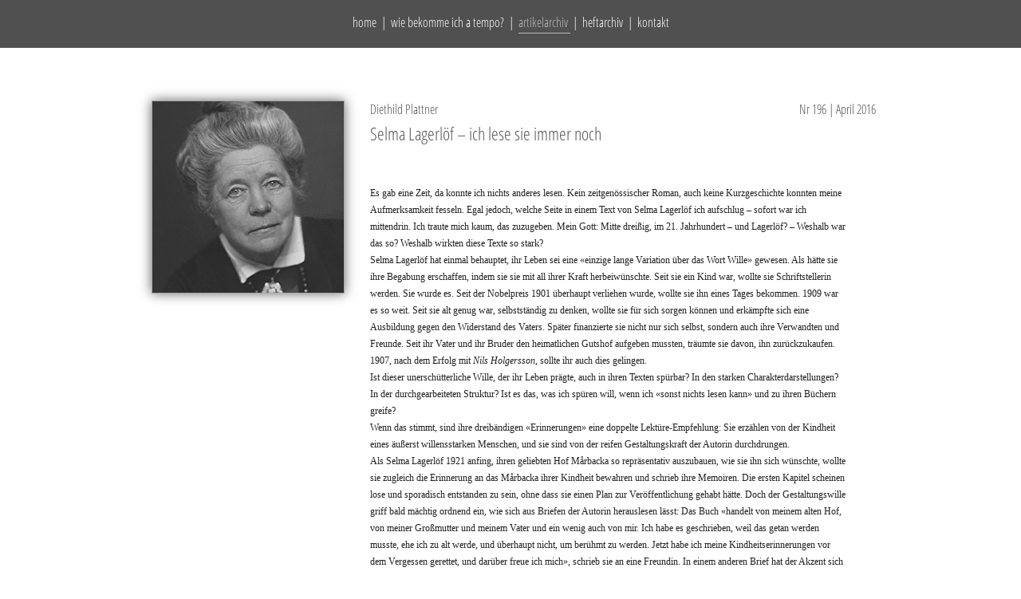

--- FILE ---
content_type: text/html; charset=UTF-8
request_url: https://www.a-tempo.de/article.php?i=201604&c=9
body_size: 4085
content:

<!DOCTYPE HTML>

<html>

<head>
  <meta http-equiv='Content-Type' content='text/html; charset=utf-8'>
  <title>Selma Lagerl&ouml;f &ndash; ich lese sie immer noch     | a tempo &mdash; Das Lebensmagazin der Verlage Freies Geistesleben und Urachhaus</title>
  <link rel='shortcut icon' href='bilder/favicon.png'>
  <meta name='author' content='Jean-Claude Lin, Maria A. Kafitz'>
  <meta name='robots' content='index, follow'>
  <meta name='keywords' content='a tempo, magazin, lebensmagazin, verlag, freies geistesleben, urachhaus, stuttgart, kultur, themen der zeit, im gespräch, reportagen, weiterkommen'>
  <meta name='description' content='a tempo ist das Magazin für das Leben mit der Zeit. a tempo weckt Aufmerksamkeit für die Momente und feinen Unterschiede, die unsere Zeit erlebenswert machen. a tempo bringt Essays, Reportagen, Interviews über und mit Menschen, die ihre Lebenszeit nicht nur verbringen, sondern gestalten möchten.'>
  <!--[if lt IE 9]>
    <script type='text/javascript'>
      document.createElement('nav');
      document.createElement('header');
      document.createElement('footer');
      document.createElement('section');
      document.createElement('aside');
      document.createElement('article');
    </script>
  <![endif]-->
  <link href='src/atempo-v7.css' rel='stylesheet' type='text/css'>
  <link href='src/jcarouselGallery.css' rel='stylesheet' type='text/css'>
  <script src='src/jquery-1.7.1.min.js' type='text/javascript'></script>
  <script src='src/jquery.jcarousel.min.js' type='text/javascript'></script>
  <script src='src/atempo.js' type='text/javascript'></script>
  <!--[if lte IE 9]>
    <style type="text/css">
      section#articleColumn > p,
      section#articleColumnUpright > p {
        width: 600px;
        margin-left: 180px;
        padding: 0 0 45px;
      }
      section#articleColumn h1,
      section#articleColumn h2 {
        margin-left: 150px;
      }
    </style>
  <![endif]-->
  <!--[if lte IE 7]>
    <style type="text/css">
      section#frame {
        padding: 55px 0 0 0;
      }
      img#logo {
        top: 70px !important;
      }
      nav#archiveNav {
        top: 60px !important;
      }
    </style>
  <![endif]-->
</head>

<body>
  
<div id='topNavigation'>
  <nav id='mainNav'>
  <a href='/'>home</a> |
  <a href='getatempo.php'>wie bekomme ich a tempo?</a> |
  <span class='dropdownContainer level1 active'>artikelarchiv
  <ul class='dropdownMenu level1'>
    <li class='dropdownMenuItem'><a href='overview.php?c=1'>editorial</a></li>
    <li class='dropdownMenuItem'><a href='overview.php?c=2'>im gespr&auml;ch</a></li>
    <li class='dropdownMenuItem'><a href='overview.php?c=3'>augenblicke</a></li>
    <li class='dropdownMenuItem'>
<span class="dropdownContainer level2">kolumne
      <ul class="dropdownMenu level2">
        <li class="dropdownMenuItem"><a href="overview.php?c=4&amp;sc=willis+welt">willis welt</a></li>
        <li class="dropdownMenuItem"><a href="overview.php?c=4&amp;sc=zuf%C3%A4lle">zuf&auml;lle</a></li>
        <li class="dropdownMenuItem"><a href="overview.php?c=4&amp;sc=mama+m%C3%BCller+-+es+muss+ja%21">mama m&uuml;ller - es muss ja!</a></li>
        <li class="dropdownMenuItem"><a href="overview.php?c=4&amp;sc=seitenblicke">seitenblicke</a></li>
        <li class="dropdownMenuItem"><a href="overview.php?c=4&amp;sc=redseelig">redseelig</a></li>
        <li class="dropdownMenuItem"><a href="overview.php?c=4&amp;sc=tierisch+intelligent">tierisch intelligent</a></li>
      </ul>
    </span></li>
    <li class='dropdownMenuItem'><a href='overview.php?c=5'>thema</a></li>
    <li class='dropdownMenuItem'><a href='overviewUpright.php?c=6'>literatur f&uuml;r junge leser</a></li>
    <li class='dropdownMenuItem'>
<span class="dropdownContainer level2">lebenskunst
      <ul class="dropdownMenu level2">
        <li class="dropdownMenuItem"><a href="overviewUpright.php?c=7&amp;sc=aufgeschlagen">aufgeschlagen</a></li>
        <li class="dropdownMenuItem"><a href="overviewUpright.php?c=7&amp;sc=kreativwerkstatt">kreativwerkstatt</a></li>
        <li class="dropdownMenuItem"><a href="overviewUpright.php?c=7&amp;sc=familie+im+fokus">familie im fokus</a></li>
        <li class="dropdownMenuItem"><a href="overviewUpright.php?c=7&amp;sc=einfach+machen%21">einfach machen!</a></li>
      </ul>
    </span></li>
    <li class='dropdownMenuItem'><a href='overviewUpright.php?c=8'>am schreibtisch</a></li>
    <li class='dropdownMenuItem'><a href='overviewUpright.php?c=9'>weiterkommen</a></li>
    <li class='dropdownMenuItem'><a href='overviewUpright.php?c=10'>kulturtipp</a></li>
    <li class='dropdownMenuItem'><a href='overviewUpright.php?c=11'>buch des monats</a></li>
  </ul>
  </span> |
  <a href='archive.php'>heftarchiv</a> |
  <a href='contact.php'>kontakt</a>
  </nav>
</div>

  <section id="frame">
    <header id="pageHeader">
          </header>
      
    <section id='articleColumnUpright'>
      <section id='articleHeadUpright'>
        <div id='articleHeadUprightLeft'><img src='at_data/issues/201604/cat09/a-tempo.jpg' id='headerPicUpright' alt='Titelbild Hochformat'></div>
        <div id='articleHeadUprightRight'>
          <h2>Diethild Plattner</h2>
          <h1>Selma Lagerl&ouml;f &ndash; ich lese sie immer noch    </h1>
          <h2></h2>
          <div id='issueNumberMonthUpright'>Nr 196 | April 2016</div><h2></h2>

  <p id='par1'>Es gab eine Zeit, da konnte ich nichts anderes lesen. Kein zeitgen&ouml;ssischer Roman, auch keine Kurzgeschichte konnten meine Aufmerksamkeit fesseln. Egal jedoch, welche Seite in einem Text von Selma Lagerl&ouml;f ich aufschlug &ndash; sofort war ich mittendrin. Ich traute mich kaum, das zuzugeben. Mein Gott: Mitte drei&szlig;ig, im 21. Jahrhundert &ndash; und Lagerl&ouml;f? &ndash; Weshalb war das so? Weshalb wirkten diese Texte so stark? <br>Selma Lagerl&ouml;f hat einmal behauptet, ihr Leben sei eine &laquo;einzige lange Variation &uuml;ber das Wort Wille&raquo; gewesen. Als h&auml;tte sie ihre Begabung erschaffen, indem sie sie mit all ihrer Kraft herbeiw&uuml;nschte. Seit sie ein Kind war, wollte sie Schriftstellerin werden. Sie wurde es. Seit der Nobelpreis 1901 &uuml;berhaupt verliehen wurde, wollte sie ihn eines Tages bekommen. 1909 war es so weit. Seit sie alt genug war, selbstst&auml;ndig zu denken, wollte sie f&uuml;r sich sorgen k&ouml;nnen und erk&auml;mpfte sich eine Ausbildung gegen den Widerstand des Vaters. Sp&auml;ter finanzierte sie nicht nur sich selbst, sondern auch ihre Verwandten und Freunde. Seit ihr Vater und ihr Bruder den heimatlichen Gutshof aufgeben mussten, tr&auml;umte sie davon, ihn zur&uuml;ckzukaufen. 1907, nach dem Erfolg mit <i>Nils Holgersson</i>, sollte ihr auch dies gelingen.<br>Ist dieser unersch&uuml;tterliche Wille, der ihr Leben pr&auml;gte, auch in ihren Texten sp&uuml;rbar? In den starken Charakterdarstellungen? In der durchgearbeiteten Struktur? Ist es das, was ich sp&uuml;ren will, wenn ich &laquo;sonst nichts lesen kann&raquo; und zu ihren B&uuml;chern greife?<br>Wenn das stimmt, sind ihre dreib&auml;ndigen &laquo;Erinnerungen&raquo; eine doppelte Lekt&uuml;re-Empfehlung: Sie erz&auml;hlen von der Kindheit eines &auml;u&szlig;erst willensstarken Menschen, und sie sind von der reifen Gestaltungskraft der Autorin durchdrungen. <br>Als Selma Lagerl&ouml;f 1921 anfing, ihren geliebten Hof M&aring;rbacka so repr&auml;sentativ auszubauen, wie sie ihn sich w&uuml;nschte, wollte sie zugleich die Erinnerung an das M&aring;rbacka ihrer Kindheit bewahren und schrieb ihre Memoiren. Die ersten Kapitel scheinen lose und sporadisch entstanden zu sein, ohne dass sie einen Plan zur Ver&ouml;ffentlichung gehabt h&auml;tte. Doch der Gestaltungswille griff bald m&auml;chtig ordnend ein, wie sich aus Briefen der Autorin herauslesen l&auml;sst: Das Buch &laquo;handelt von meinem alten Hof, von meiner Gro&szlig;mutter und meinem Vater und ein wenig auch von mir. Ich habe es geschrieben, weil das getan werden musste, ehe ich zu alt werde, und &uuml;berhaupt nicht, um ber&uuml;hmt zu werden. Jetzt habe ich meine Kindheitserinnerungen vor dem Vergessen gerettet, und dar&uuml;ber freue ich mich&raquo;, schrieb sie an eine Freundin. In einem anderen Brief hat der Akzent sich schon verlagert: &laquo;Ich selbst bin ja Dichterin und mir gefallen lange, komplizierte Romane mit gro&szlig;en, starken Begebenheiten &hellip; Es wird seltsam sein, abzuwarten, ob man diesem Buch k&uuml;nstlerischen Wert zuerkennt. Das war zumindest meine Absicht.&raquo; <br>In den Folgeb&auml;nden ihrer Erinnerungen setzt sie das Mittel der Perspektive so ein, dass das Erz&auml;hlte noch authentischer wirkt, ihre Absicht ist jedoch eine k&uuml;nstlerische: &laquo;Es ist ein neues Experiment, auf diese Art zu versuchen, sich selbst, seine Ideen und Erfahrungen aus einer Zeit vor 60 Jahren wieder zum Leben zu erwecken, ohne zu ber&uuml;cksichtigen, was man sp&auml;ter vom Leben gelernt hat.&raquo; Den dritten Band gestaltet sie als Tagebuch und dichtet sich endlich die Jugendliebe an, &uuml;ber deren Aus&shy;bleiben sie ein Leben lang gescherzt hatte. <br>Eine Geschichte wird wahr, wenn sie gut erz&auml;hlt ist &ndash; das war zweifellos Selma Lagerl&ouml;fs Auffassung. Und gut und wahr erz&auml;hlen, das wollte sie. Deshalb kann sie auch heute noch von vielen, deshalb muss sie von einigen immer wieder gelesen werden.</p>
  </div><div id='spacer'> </div></section>
      <footer id="articleFooter"> Im Verlag Urachhaus erschienen j&uuml;ngst und in einem Band <a href='http://www.urachhaus.de/buecher/9783825179595/die-erinnerungen' class='openNewWindow'>&laquo;Die Erinnerungen. M&aring;rbacka &ndash; Aus meinen Kindertagen &ndash; Das Tagebuch der Selma Ottilia Lovisa Lagerl&ouml;f&raquo;</a> von Selma Lagerl&ouml;f <br>(620 Seiten, geb., 24,90 Euro ISBN 978-3-8251-7959-5) <br>mit einem Nachwort von Holger Wolandt, dem Autor der lesenwerten Biografie <br><a href='http://www.urachhaus.de/buecher/9783825179137/selma-lagerloef-vaermland-und-die-welt' class='openNewWindow'>&laquo;Selma Lagerl&ouml;f. V&auml;rmland und die Welt&raquo;</a>. </footer>

    </section>
  </section>
  <footer id="pageFooter">     <div id='footerContent'>
      <a href='/' class="footerLogoLink">
        <img src='bilder/a-tempo_footerLogo.png' alt='a tempo'>
      </a>
      <br>
      Das Lebensmagazin der Verlage <a href='http://www.geistesleben.de' class='openNewWindow'>Freies Geistesleben</a> und <a href='http://www.urachhaus.de' class='openNewWindow'>Urachhaus</a>
    </div>
<div id='footerBottom'>
  <div class='footerStatement'>Wir wünschen viel Freude beim Lesen unserer Inhalte. Auf dieser Seite werden keine Cookies gesetzt.</div>
  <nav id='footerNav'>
    <a href='imprint.php'>impressum</a> | <a href='dataPrivacy.php'>datenschutz</a>
  </nav>
</div> </footer>

</body>

</html>

--- FILE ---
content_type: text/css
request_url: https://www.a-tempo.de/src/atempo-v7.css
body_size: 4925
content:
/* Webfonts ##########################################################################################################*/

/* open-sans-condensed-300 - latin */
@font-face {
  font-family: 'Open Sans Condensed';
  font-style: normal;
  font-weight: 300;
  src: url('fonts/open-sans-condensed-v12-latin-300.eot'); /* IE9 Compat Modes */
  src: local('Open Sans Condensed Light'), local('OpenSansCondensed-Light'),
       url('fonts/open-sans-condensed-v12-latin-300.eot?#iefix') format('embedded-opentype'), /* IE6-IE8 */
       url('fonts/open-sans-condensed-v12-latin-300.woff2') format('woff2'), /* Super Modern Browsers */
       url('fonts/open-sans-condensed-v12-latin-300.woff') format('woff'), /* Modern Browsers */
       url('fonts/open-sans-condensed-v12-latin-300.ttf') format('truetype'), /* Safari, Android, iOS */
       url('fonts/open-sans-condensed-v12-latin-300.svg#OpenSansCondensed') format('svg'); /* Legacy iOS */
}

/* Allgemeines #######################################################################################################*/

body {
  margin: 0;
  background-color: #ffffff;
}
header, footer, section, aside, article {
  display: block;
}
a img {
  border: none;
}
.left {
  float: left;
}
.right {
  float: right;
}
h1, h2, h3, p {
  margin: 0;
  padding: 0;
}
h1, h1 a {
  font-family: "Open Sans Condensed", Arial, sans-serif;
  font-size: 22px;
  font-weight: 300;
  margin: 0;
  color: #555555;
  text-decoration: none;
}
h1 a:hover {
  text-decoration: underline;
}
h2 {
  font-family: "Open Sans Condensed", Arial, sans-serif;
  font-size: 16px;
  font-weight: 300;
  margin: 0;
  color: #555555;
}
h3 { /*wird nur im Karussell verwendet*/
  font-family: "Open Sans Condensed", Arial, sans-serif;
  font-size: 12px;
  font-weight: 300;
}
p,
a,
li {
  font-family: Georgia, Times, serif;
  font-size: 12px;
  color: #222222;
}
a {
  text-decoration: underline;
  -webkit-transition: color 1s ease;
  -moz-transition: color 1s ease;
  -ms-transition: color 1s ease;
  -o-transition: color 1s ease;
  transition: color 1s ease;
}
a:hover {
  color: #555555;
}
a:active {
  color: #555555;
}
a:active, a:focus, input[type=radio] {
  outline: none;
}
div#topNavigation,
footer#pageFooter,
header#pageHeader,
nav#archiveNav,
#carouselBooks,
#carouselGallery,
img#aTempoHefte {
  -webkit-user-select: none;
  -khtml-user-select: none;
  -moz-user-select: none;
  -ms-user-select: none;
  -o-user-select: none;
  user-select: none;
}

/* Hauptnavigation ###################################################################################################*/

div#topNavigation {
  position: fixed;
  top: 0px;
  left: 0px;
  width: 100%;
  min-width: 960px;
  height: 60px;
  text-align: center;
  background-color: #505050;
  z-index: 2;
}
nav#mainNav {
  display: inline-block;
  width: 1000px;
  font-family: "Open Sans Condensed", Arial, sans-serif;
  font-weight: 300;
  color: #ffffff;
  font-size: 16px;
  margin-top: 17px;
  height: 25px;
  text-align: center;
}
nav#mainNav a,
nav#mainNav span,
nav#footerNav a {
  text-decoration: none;
  font-family: "Open Sans Condensed", Arial, sans-serif;
  font-weight: 300;
  font-size: 16px;
  color: #ffffff;
  padding-bottom: 2px;
  -webkit-transition: color .3s ease;
  -moz-transition: color .3s ease;
  -ms-transition: color .3s ease;
  -o-transition: color .3s ease;
  transition: color .3s ease;
}
nav#mainNav > a,
nav#mainNav > span {
  margin: 0 3px;
}
nav#mainNav a:hover, nav#footerNav a:hover {
  /*border-bottom: 1px solid #bbbbbb;*/
  color: #bbbbbb;
}
nav#mainNav > .active {
  padding-bottom: 2px;
  border-bottom: 1px solid #bbbbbb !important;
  color: #bbbbbb !important;
}
.dropdownContainer {
  position: relative;
  cursor: default;
}
.dropdownContainer.level1 .dropdownMenuItem a,
.dropdownContainer.level2 {
  display: block;
  width: 100%;
  box-sizing: border-box;
}
.dropdownContainer.level2:before {
  content: "\203A";
  position: absolute;
  right: 15px;
}
.dropdownMenu.level1 {
  display: none;
  position: absolute;
  top: 20px;
  left: -10px;
  list-style: none;
  padding: 23px 30px 0 0;
  margin: 0;
}
.level1 .active {
  color: #bbbbbb !important;
}
.dropdownContainer.level1:hover .level1 {
  display: block;
}
.dropdownMenu.level2 {
  display: none;
  position: absolute;
  top: -20px;
  left: 67%;
  left: calc(100% - 40px);
  list-style: none;
  padding: 0 0 0 40px;
  margin: 0;
}
.dropdownContainer.level2:hover .level2 {
  display: block;
}
.dropdownMenuItem {
  text-align: left;
  white-space: nowrap;
  padding: 5px 0;
  background-color: #666;
}
.dropdownMenuItem a,
.dropdownMenuItem span {
  padding: 0 20px;
}
.dropdownMenuItem:first-child {
  padding-top: 20px;
}
.dropdownMenuItem:last-child {
  padding-bottom: 23px;
}

/* allgemeine Layout-Elemente ########################################################################################*/

#hint {
  display: none;
  position: absolute;
  top: 0px;
  left: 0px;
  padding: 4px 8px;
  background-color: #ffffff;
  border: 1px solid #aaaaaa;
  font-family: "Open Sans Condensed", Arial, sans-serif;
  font-size: 16px;
  font-weight: 300;
  color: #555555;
  box-shadow: 0px 10px 5px -4px #666666;
  -webkit-box-shadow: 0px 10px 5px -4px #666666;
  z-index: 3;
}
section#frame {
  position: relative;
  margin: 55px auto 0;
  width: 960px;
}
header#pageHeader {
  width: 960px;
  margin-bottom: 20px;
}
img#logo {
  position: absolute;
  top: 15px;
  left: 30px;
  width: 270px;
  height: 120px;
}
nav#archiveNav {
  position: absolute;
  top: 5px;
  left: 50%;
  margin-left: 300px;
  width: 180px;
  height: 397px;
  overflow: hidden;
}
nav#archiveNav div.month {
  position: absolute;
  left: 157px; /*182px;*/
  width: 155px;
  height: 29px;
  padding: 4px 0 0 25px;
  font-family: "Open Sans Condensed", Arial, sans-serif;
  font-weight: 300;
  font-size: 16px;
  color: #ffffff;
}
nav#archiveNav .archiveNavItem img {
  display: none;
  position: absolute;
  left: 26px;
  height: 135px;
  border: 1px solid #555555;
  box-shadow: 0px 0px 10px #000000;
  -webkit-box-shadow: 0px 0px 10px #000000;
}
nav#archiveNav .archiveNavItem img#archive1 {
  top: 43px;
}
nav#archiveNav .archiveNavItem img#archive2 {
  top: 76px;
}
nav#archiveNav .archiveNavItem img#archive3 {
  top: 109px;
}
nav#archiveNav .archiveNavItem img#archive4 {
  top: 142px;
}
nav#archiveNav .archiveNavItem img#archive5 {
  top: 175px;
}
nav#archiveNav .archiveNavItem img#archive6 {
  top: 13px;
}
nav#archiveNav .archiveNavItem img#archive7 {
  top: 46px;
}
nav#archiveNav .archiveNavItem img#archive8 {
  top: 79px;
}
nav#archiveNav .archiveNavItem img#archive9 {
  top: 112px;
}
nav#archiveNav .archiveNavItem img#archive10 {
  top: 145px;
}
nav#archiveNav .archiveNavItem img#archive11 {
  top: 178px;
}
nav#archiveNav div#month1 {
  top: 0px;
}
nav#archiveNav div#month2 {
  top: 33px;
}
nav#archiveNav div#month3 {
  top: 66px;
}
nav#archiveNav div#month4 {
  top: 99px;
}
nav#archiveNav div#month5 {
  top: 132px;
}
nav#archiveNav div#month6 {
  top: 165px;
}
nav#archiveNav div#month7 {
  top: 198px;
}
nav#archiveNav div#month8 {
  top: 231px;
}
nav#archiveNav div#month9 {
  top: 264px;
}
nav#archiveNav div#month10 {
  top: 297px;
}
nav#archiveNav div#month11 {
  top: 330px;
}
nav#archiveNav div#month12 {
  top: 363px;
}
nav#archiveNav div#thisMonth {
  top: 363px;
  left: 0px;
}
img#headerPic {
  margin-left: -1px;
  width: 960px;
  height: 400px;
}
div.tableOfContents {
  display: none;
  position: absolute;
  top: 5px;
  left: 50%;
  width: 900px;
  margin-left: -480px;
  border: 1px solid #000000;
  text-align: left;
  padding: 50px 30px 90px;
  background-color: #ffffff;
  z-index: 5;
}
div.tableOfContents a.close {
  display: block;
  position: absolute;
  width: 42px;
  height: 42px;
  background-image: url(../bilder/close.png);
  background-repeat: no-repeat;
  background-position: 0px 0px;
  background-attachment: scroll;
}
div.tableOfContents a.close:hover {
  background-position: -42px 0px;
}
div.tableOfContents a.close:active {
  background-position: -84px 0px;
}
div.tableOfContents a.closeTop {
  top: 10px;
  right: 10px;
}
div.tableOfContents a.closeBottom {
  bottom: 10px;
  left: 50%;
  margin-left: -21px;
}
div.tableOfContents h1 {
  width: 100%;
  margin-bottom: 10px;
}
div.tableOfContents p {
  margin-top: 25px;
  font-style: normal !important;
  line-height: 1.8em;
  -moz-column-count: 2;
  -moz-column-gap: 60px;
  -moz-column-rule: 1px solid #aaaaaa;
  -webkit-column-count: 2;
  -webkit-column-gap: 60px;
  -webkit-column-rule: none;
  column-count: 2;
  column-gap: 60px;
  column-rule: none;
}
div.tableOfContents p b {
  font-family: "Open Sans Condensed", Arial, sans-serif;
  font-size: 16px;
  font-weight: 300;
  color: #555555;
}
div.grey {
  display: none;
  position: fixed;
  top: 0px;
  left: 0px;
  width: 100%;
  height: 100%;
  cursor: pointer;
  background-image: url(../bilder/grey.png);
  background-repeat: repeat;
  z-index: 4;
}
section#mainColumn {
  float: left;
  width: 637px;
  min-height: 1300px;
  border-right: 1px solid #aaaaaa;
  margin-bottom: 50px;
  line-height: 1.6em;
}
.page-index section#mainColumn {
  min-height: 700px;
}
.pageNav {
  margin-top: 20px;
  text-align: center;
  width: 600px;
}
.button {
  display: block;
  text-decoration: none;
  background-color: #505050;
  padding: 7px 15px;
  color: #fff;
  font-family: "Open Sans Condensed",Arial,sans-serif;
  font-weight: 300;
  font-size: 16px;
  -webkit-transition: background-color 0.3s ease;
  -moz-transition: background-color 0.3s ease;
  -ms-transition: background-color 0.3s ease;
  -o-transition: background-color 0.3s ease;
  transition: background-color 0.3s ease;
}
.pageNavButtonLeft {
  float: left;
}
.pageNavButtonRight {
  float: right;
}
.button:hover {
  background-color: #333;
  color: #fff;
}

/* Startseite ########################################################################################################*/

article#welcome {
  padding: 0 30px;
  margin: 0 0 10px;
}
article#welcome img#coverImg {
  float: left;
  width: 274px;
  margin-right: 20px;
  margin-bottom: 10px;
  border: 1px solid #aaaaaa;
  box-shadow: 0px 10px 5px -4px #666666;
  -webkit-box-shadow: 0px 10px 5px -4px #666666;
}
article#welcome h1 {
  margin-bottom: 9px;
  line-height: 1.3em;
}
article#welcome p {
  font-style: italic;
  line-height: 1.8em;
}
h2.indexHeadline {
  font-size: 22px;
  margin-top: 60px;
}
article.indexArticle {
  clear: both;
  padding-top: 30px;
}
.articleHeader {
  position: relative;
  font-family: "Open Sans Condensed", Arial, sans-serif;
  color: #555;
  text-align: left;
  margin-bottom: 20px;
}
#sideColumn .articleHeader {
  margin-left: 20px;
}
.articleHeader span {
  background-color: #fff;
  padding-right: 10px;
}
.articleHeader:after {
  content: "";
  position: absolute;
  bottom: 0.4em;
  left: 0;
  width: 97%;
  width: calc(100% - 20px);
  height: 1px;
  background-color: #bbb;
  z-index: -1;
}
#sideColumn .articleHeader:after {
  width: 98%;
}
article.indexArticle .picColumn {
  float: left;
  width: 172px; /*304px;*/
  margin-left: 30px;
}
article.indexArticle .articleImg {
  float: right;
  width: 100%; /*274px;*/
  height: auto;
  border: 1px solid #aaaaaa;
}
article.indexArticle .textColumn {
  float: right;
  width: 576px;
  padding: 0 29px 0 0;
}
article.indexArticle .picColumn + .textColumn {
  width: 374px; /*273px;*/
}
article.indexArticle h2 {
  margin: -4px 0 0;
  padding: 0;
}
article.indexArticle h1 {
  margin: 0 0 9px;
}
article.indexArticle h2 + h1 {
  margin-top: 4px;
}
article.indexArticle p {
  margin: 0;
  line-height: 1.7em;
}

/* Auswahlseite ######################################################################################################*/

article.overviewArticle {
  display: inline-block;
  width: 276px;
  height: 295px; /*Kategorien 2, 4, 5*/
  margin-top: 20px;
  margin-right: 40px;
  border-bottom: 1px solid #aaaaaa;
  vertical-align: top;
}
.heightCat1 {
  height: 150px !important; /* Kategorie 1*/
}
.heightCat3 {
  height: 315px !important; /* Kategorie 3*/
}
.heightCat6To11 {
  height: 240px !important; /* Kategorien 6 bis 11*/
}
div.overviewArticleLeft {
  float: left;
  width: 137px;
}
div.overviewArticleRight {
  float: right;
  width: 127px;
  padding-left: 10px;
}
div.overviewArticleRight h2 {
  line-height: 1.4em;
  margin: 0 0 4px;
}
img.overviewArticleImg {
  width: 274px;
  margin: 0;
  border: 1px solid #aaaaaa;
}
img.overviewArticleImgUpright {
  width: 130px;
  max-height: 220px;
  border: 1px solid #aaaaaa;
}
article.overviewArticle h1 {
  margin: 0 0 9px;
}
article.overviewArticle h2 {
  line-height: 1.4em;
  margin: 4px 0px 4px;
}
article.overviewArticle p {
  line-height: 1.7em;
}
article.overviewArticle p span {
  margin: 0px 0px 3px;
  font-family: "Open Sans Condensed", Arial, sans-serif;
  font-weight: 300;
  color: #555555;
  font-size: 16px;
}

/* Artikelseite ######################################################################################################*/

section#articleColumn {
  margin-top: 30px;
}
section#articleColumnUpright {
  margin-top: 78px;
  padding-top: 48px;
}
div#spacer {
  clear: both;
  height: 30px;
}
img#headerPicUpright {
  width: 240px;
}
img#headerPic, img#headerPicUpright {
  border: 1px solid #aaaaaa;
  box-shadow: 0px 0px 14px #666666;
  -webkit-box-shadow: 0px 0px 14px #666666;
}
section#articleColumn h1,
section#articleColumn h2 {
  padding: 0 30px;
  width: 430px;
}
section#articleColumn h1 {
  margin-bottom: 9px;
}
section#articleColumn h2 {
  margin-bottom: 4px;
}
div#issueNumberMonth,
div#issueNumberMonthUpright {
  position: absolute;
  left: 50%;
  margin-left: 258px;
  width: 200px;
  width: 200px;
  text-align: right;
  font-family: "Open Sans Condensed", Arial, sans-serif;
  font-weight: 300;
  color: #555555;
  font-size: 16px;
}
div#issueNumberMonth {
  top: 438px;
}
div#issueNumberMonthUpright {
  top: 48px;
}
section#articleColumnUpright #articleHeadUpright {
  padding: 0 30px;
  margin-bottom: 60px;
  border-bottom: 1px solid #aaaaaa;
}
div#articleHeadUprightLeft {
  float: left;
  width: 270px;
}
div#articleHeadUprightRight {
  float: right;
  width: 626px;
}
section#articleColumnUpright #articleHeadUpright h1,
section#articleColumnUpright #articleHeadUpright h2 {
  border: none;
}
section#articleColumnUpright #articleHeadUpright h1 {
  margin-bottom: 4px;
}
section#articleColumnUpright #articleHeadUpright h2 {
  margin-bottom: 4px;
}
section#articleColumnUpright #articleHeadUpright p {
  border: none;
}
section#articleColumn p,
section#articleColumnUpright p {
  padding: 0 30px 45px;
  margin-bottom: 45px;
  line-height: 1.8em;
  border-bottom: 1px solid #aaaaaa;
}
section#articleColumnUpright p#par1 {
  margin-top: 50px;
  padding-left: 0;
}
section#articleColumn p:last-child,
section#articleColumnUpright p:last-child {
  border-bottom: none;
}
section#articleColumn > p,
section#articleColumnUpright > p {
  -moz-column-count: 2;
  -moz-column-gap: 60px;
  -moz-column-rule: none;
  -webkit-column-count: 2;
  -webkit-column-gap: 60px;
  -webkit-column-rule: none;
  column-count: 2;
  column-gap: 60px;
  column-rule: none;
}
div.mark {
  position: relative;
  top: 550px;
  left: 0px;
  width: 20px;
  height: 0px;
  border-bottom: 1px solid #ff0000;
}
div#photographer {
  margin: 5px 30px 0;
  font-family: "Open Sans Condensed", Arial, sans-serif;
  font-weight: 300;
  color: #555555;
  font-size: 16px;
}
div#photographer a {
  font-family: "Open Sans Condensed", Arial, sans-serif;
  font-weight: 300;
  color: #555555;
  font-size: 16px;
}
div#photographer a:hover {
  color: #000000;
}
section#galleryHolder {
  border-bottom: 1px solid #aaaaaa;
  padding: 6px 0px 37px;
  margin-bottom: 45px;
}
.page-index .galleryHolder {
  clear: both;
  padding-top: 25px;
}
.page-index .galleryHolder .jcarousel-skin-atempo .jcarousel-container-horizontal {
  width: 498px;
}
.page-index .galleryHolder .jcarousel-skin-atempo .jcarousel-clip-horizontal,
.page-index .galleryHolder .jcarousel-skin-atempo .jcarousel-item {
  width: 497px;
}
.page-index .galleryHolder .jcarousel-skin-atempo .jcarousel-item img {
  max-width: 452px;
}

#articleFooter {
  width: 600px;
  margin: -10px 0 90px 180px;
  line-height: 1.5em;
  text-align: center;
  font-family: "Open Sans Condensed", Arial, sans-serif;
  font-weight: 300;
  color: #555555;
  font-size: 16px;
}
#articleFooter a {
  font-family: "Open Sans Condensed", Arial, sans-serif;
  font-weight: 300;
  color: #555555;
  font-size: 16px;
  text-decoration: underline;
}
#articleFooter a:hover {
  color: #000000;
}

/* Archiv ############################################################################################################*/

section#archiveColumn {
  margin: 19px 0 50px;
}
section#archiveColumn > p {
  margin: 0 0 30px 30px;
  width: 620px;
  line-height: 1.8em;
}
article.archiveArticle {
  display: inline-block;
  width: 155px;
  height: 185px;
  margin-bottom: 20px;
  border-right: 1px solid #aaaaaa;
  text-align: center;
  overflow: visible;
  margin-bottom: 40px;
}
article.archiveArticle:nth-of-type(6n) {
  border: none;
}
article.archiveArticle img.archiveImg {
  border: 1px solid #aaaaaa;
  box-shadow: 0px 10px 5px -4px #666666;
  -webkit-box-shadow: 0px 10px 5px -4px #666666;
}
article.archiveArticle img.archiveImg.toc {
  cursor: pointer;
}
article.archiveArticle h2 {
  display: inline-block;
  width: 121px;
  text-align: left;
  margin-left: 19px;
}
article.archiveArticle h2.no-link {
  cursor: default;
}
article.archiveArticle a:hover h2 {
  text-decoration: underline;
}

/* Suchergebnisseite #################################################################################################*/

header#results {
  width: 600px;
  margin: 0 0 0 20px;
  padding: 0 0 20px;
  font-family: "Open Sans Condensed", Arial, sans-serif;
  font-weight: 300;
  color: #000000;
  font-size: 16px;
  border-bottom: 1px solid #aaaaaa;
}
article.result {
  width: 600px;
  margin: 20px 0 0 20px;
  padding: 5px 0 20px;
  border-bottom: 1px solid #aaaaaa;
}
article.result h1 {
  clear: both;
  margin-bottom: 9px;
}
article.result h2 {
  margin: 0 0 4px;
}
article.result p {
  line-height: 1.8em;
}

/* Anzeigen ##########################################################################################################*/

section.ads h1,
section.ads p {
  margin: 0 30px 0;
}
section.ads h1 {
  margin-bottom: 9px;
}
section.ads p {
  line-height: 1.8em;
}

.data-privacy-message {
  padding: 5px;
  line-height: 1.7;
}

/* Kontakt/Impressum #################################################################################################*/

section.contact h1 {
  margin: 0 0 30px 30px;
}
section.contact p {
  line-height: 1.7em;
  margin-bottom: 30px;
}
div#contactLeft {
  float: left;
  width: 271px;
  padding-right: 30px;
  margin-left: 30px;
}
div#contactRight {
  float: right;
  width: 271px;
  padding-right: 30px;
}
div#contactFooter {
  clear: both;
  text-align: center;
  padding-top: 30px;
  border-top: 1px solid #aaaaaa;
  margin: 5px 30px 0;
  font-family: "Open Sans Condensed", Arial, sans-serif;
  font-size: 16px;
  font-weight: 300;
  color: #555555;
}

/* Wie bekomme ich a tempo? ##########################################################################################*/

section.getAtempo h1,
.imprint h1,
.dataPrivacy h1 {
  margin: 0 0 30px 30px;
}
section.getAtempo h2,
.imprint h2,
.imprint h3,
.dataPrivacy h2,
.dataPrivacy h3 {
  margin-left: 30px;
}
.dataPrivacy h2 {
  font-size: 18px;
}
.dataPrivacy h3 {
  font-size: 16px;
}
section.getAtempo p,
.imprint p,
.dataPrivacy p {
  line-height: 1.7em;
  margin: 0 0 30px 30px;
  padding-right: 30px;
}
.dataPrivacy h2,
.dataPrivacy h3,
.dataPrivacy p {
  margin-bottom: 20px;
}
img#aTempoHefte {
  margin-top: 50px;
}
div#accordion h3, div#accordion div {
  margin-left: 30px;
  outline: none;
  border-bottom: 1px solid #aaaaaa;
  width: 580px;
}
div#accordion h3 a {
  text-decoration: none;
}
div#accordion table {
  font-family: Georgia, Times, serif;
  font-size: 12px;
  color: #222222;
  margin-top: 10px;
}
div#accordion table td {
  padding: 0 15px 13px 0;
  line-height: 1.4em;
  vertical-align: top;
}

a.formButton {
  display: inline-block;
}

/* Suchfeld ##########################################################################################################*/

nav#search {
  margin-left: 23px;
  margin-bottom: 35px;
  text-align: left;
}
.searchArticleNormal {
  position: absolute;
  top: 427px;
  left: 50%;
  margin-left: 183px !important;
  margin-bottom: 0 !important;
}
.searchArticleUpright {
  position: absolute;
  top: -32px;
  left: 50%;
  margin-left: 183px !important;
  margin-bottom: 0 !important;
}
nav#search input#searchInput {
  background-color: #ffffff;
  border: 1px solid #aaaaaa;
  height: 20px;
  width: 240px;
  padding: 5px;
  margin: 0;
  vertical-align: top;
  box-shadow: inset 0px 8px 15px #dddddd;
  font-family: Georgia, Times, serif;
  color: #222222;
  font-size: 12px;
}
nav#search input#searchButton {
  border: 1px solid #aaaaaa;
  height: 32px;
  width: 32px;
  padding: 0;
  margin: 0;
  cursor: pointer;
  vertical-align: top;
  background-color: #cccccc;
  background-image: url(../bilder/searchButtonHg.png);
  background-position: 0px 0px;
  background-repeat: no-repeat;
  background-attachment: scroll;
  -webkit-transition: background-position 0.2s ease;
  -moz-transition: background-position 0.2s ease;
  -ms-transition: background-position 0.2s ease;
  -o-transition: background-position 0.2s ease;
  transition: background-position 0.2s ease;
  z-index: 1;
}
nav#search input#searchButton:hover {
  background-position: -30px 0px;
}
nav#search input#searchButton:active {
  background-position: -30px 1px;
}

/* Marginalie ########################################################################################################*/

aside#sideColumn {
  float: right;
  width: 320px;
  text-align: center;
}
aside#sideColumn article {
  width: 320px;
  margin-bottom: 60px;
}
#fermate {
  margin-top: 20px;
}
img#articleHeaderFermate {
  margin-left: 15px;
}
aside#sideColumn article#fermate h1 {
  padding: 0 35px;
  margin-top: 10px;
  text-align: left;
}
aside#sideColumn article#fermate p {
  padding: 0 35px;
  line-height: 1.7em;
  margin-top: 9px;
  text-align: left;
}
#articleHeaderFacebook {
  margin-bottom: 8px;
}
aside#sideColumn article#tagCloud {
  display: none;
  text-align: center;
  font-style: italic;
  padding: 0px 25px;
  width: 270px;
}
img#articleHeaderCloud {
  margin-bottom: 14px;
}
aside#sideColumn article#tagCloud a {
  text-decoration: none;
}
img#articleHeaderCalendar {
  margin-left: 15px;
  margin-bottom: 10px;
}
article#calendar h1, article#calendar p {
  text-align: left;
  margin-left: 38px;
  width: 288px;
}
article#calendar h1 {
  margin-bottom: 9px;
}
article#calendar p {
  line-height: 1.7em;
}
article#calendar p.calendarButtonText,
article#calendar p.calendarArticleHolder{
  margin-bottom: 2em;
}
article#calendar .button {
  display: inline-block;
  text-align: center;
}

article#epub {
  text-align: left;
}
img#articleHeaderEpub {
  margin-left: 23px;
  margin-bottom: 10px;
}
.epub {
  position: relative;
  width: 160px;
  height: 231px;
  margin: 0 auto 2em;
  /*-webkit-transition: -webkit-transform .3s ease;
  -moz-transition: -moz-transform .3s ease;
  -ms-transition: -ms-transform .3s ease;
  -o-transition: -o-transform .3s ease;
  transition: transform .3s ease;*/
}
/*.epub:hover,
.epub:focus {
  -webkit-transform: scale(1.03, 1.03);
  -ms-transform: scale(1.03, 1.03);
  transform: scale(1.03, 1.03);
}*/
.epub-cover {
  position: absolute;
  top: 26px;
  left: 18px;
  width: 125px;
  height: auto;
}
.epub-frame {
  position: absolute;
  top: 0;
  left: 0;
  width: 100%;
  height: 100%;
}
article#epub p {
  margin-left: 38px;
  width: 288px;
  line-height: 1.7em;
}

article#audiostation {
  text-align: left;
}
img#articleHeaderAudiostation {
  margin-left: 23px;
  margin-bottom: 10px;
}
article#audiostation h2 {
  margin: 10px 0px 4px;
}
article#audiostation h1 {
  margin: 0 0 9px;
}
article#audiostation h1,
article#audiostation h2,
article#audiostation p {
  margin-left: 38px;
  width: 288px;
}
article#audiostation p {
  line-height: 1.7em;
}
article#audiostation a {
  display: block;
  margin-left: 38px;
  margin-top: 15px;
}
article#audiostation audio {
  margin-top: 15px;
  margin-left: 38px;
  width: 268px;
  height: 70px;
}
article#facebook img {
  margin-left: 15px;
  width: 144px;
  opacity: 0.4;
  transition: opacity .3s ease;
}
article#facebook img:hover,
article#facebook img:focus {
  opacity: 1;
}
#instagramImg {
  margin-top: 21px;
}

/* Footer ############################################################################################################*/
footer#pageFooter {
  clear: both;
  width: 100%;
  min-width: 960px;
  text-align: center;
  background-color: #505050;
  padding-top: 60px;
}
div#footerContent {
  display: inline-block;
  font-family: "Open Sans Condensed", Arial, sans-serif;
  font-weight: 300;
  font-size: 16px;
  color: #ffffff;
  width: 960px;
  margin-bottom: 70px;
}
div#footerContent a {
 text-decoration: none;
 font-family: inherit;
 font-weight: inherit;
 font-size: inherit;
 color: inherit;
 border-bottom: 1px solid #fff;
 transition: color .3s ease, border-bottom-color .3s ease;
}
div#footerContent a:hover,
div#footerContent a:focus {
 font-family: inherit;
 font-weight: inherit;
 font-size: inherit;
 color: #bbb;
 border-bottom: 1px solid #bbb;
}
div#footerContent .footerLogoLink {
  border-bottom: none;
}
div#footerContent a.footerLogoLink:hover,
div#footerContent a.footerLogoLink:focus {
  border-bottom: none;
}
div#footerContent img {
 margin-bottom: 5px;
}
#footerBottom {
  background-color: #505050;
  padding: 20px;
  border-top: 1px solid #888;
}
#footerBottom::after {
  content: "";
  display: block;
  clear: both;
}
.footerStatement {
  float: left;
  font-family: "Open Sans Condensed", Arial, sans-serif;
  font-weight: 300;
  font-size: 16px;
  color: #ffffff;
}
nav#footerNav {
  float: right;
  color: #ffffff;
}

/* Impressum und Datenschutz #########################################################################################*/
.imprint h3 {
  font-size: 15px;
}
.dataPrivacy ul {
  margin: 0 0 30px 30px;
  padding-left: 25px;
}



--- FILE ---
content_type: text/css
request_url: https://www.a-tempo.de/src/jcarouselGallery.css
body_size: 568
content:
.jcarousel-skin-atempo .jcarousel-container {
    margin-left: 30px;
    background: #c4c4c4;
    border: 1px solid #aaaaaa;
}

.jcarousel-skin-atempo .jcarousel-direction-rtl {
	direction: rtl;
}

.jcarousel-skin-atempo .jcarousel-container-horizontal {
    width: 820px;
    padding: 20px 40px;
}

.jcarousel-skin-atempo .jcarousel-clip {
    overflow: hidden;
}

.jcarousel-skin-atempo .jcarousel-clip-horizontal {
    width:  819px;
    height: 315px;
    border-left: 1px solid #aaaaaa;
    border-right: 1px solid #aaaaaa;
}

.jcarousel-skin-atempo .jcarousel-item {
    width: 819px;
    height: 315px;
    padding: 0;
    margin: 0;
    text-align: center;
}

.jcarousel-skin-atempo .jcarousel-item img {
    max-width: 780px;
    height: 300px;
    border: 1px solid #555555;
    box-shadow: 0px 10px 5px -4px #666666;
    -webkit-box-shadow: 0px 10px 5px -4px #666666;
}

.jcarousel-skin-atempo .jcarousel-item-horizontal {
    margin-left: 0;
    margin-right: 0;
}

.jcarousel-skin-atempo .jcarousel-direction-rtl .jcarousel-item-horizontal {
    margin-left: 0;
    margin-right: 0;
}

.jcarousel-skin-atempo .jcarousel-item-placeholder {
    background: #fff;
    color: #000;
}

/**
 *  Horizontal Buttons
 */
.jcarousel-skin-atempo .jcarousel-next-horizontal {
    position: absolute;
    top: 50%;
    right: 3px;
    width: 30px;
    height: 125px;
    margin-top: -64px;
    cursor: pointer;
    background: transparent url(../bilder/jcarousel_next-horiz.png) no-repeat 0 0;
}

.jcarousel-skin-atempo .jcarousel-direction-rtl .jcarousel-next-horizontal {
    left: 5px;
    right: auto;
    background-image: url(../bilder/jcarousel_prev-horiz.png);
}

.jcarousel-skin-atempo .jcarousel-next-horizontal:hover,
.jcarousel-skin-atempo .jcarousel-next-horizontal:focus {
    background-position: -30px 0;
}

.jcarousel-skin-atempo .jcarousel-next-horizontal:active {
    background-position: -60px 0;
}

.jcarousel-skin-atempo .jcarousel-next-disabled-horizontal,
.jcarousel-skin-atempo .jcarousel-next-disabled-horizontal:hover,
.jcarousel-skin-atempo .jcarousel-next-disabled-horizontal:focus,
.jcarousel-skin-atempo .jcarousel-next-disabled-horizontal:active {
    cursor: default;
    background-position: -90px 0;
}

.jcarousel-skin-atempo .jcarousel-prev-horizontal {
    position: absolute;
    top: 50%;
    left: 3px;
    width: 30px;
    height: 125px;
    margin-top: -64px;
    cursor: pointer;
    background: transparent url(../bilder/jcarousel_prev-horiz.png) no-repeat 0 0;
}

.jcarousel-skin-atempo .jcarousel-direction-rtl .jcarousel-prev-horizontal {
    left: auto;
    right: 5px;
    background-image: url(../bilder/jcarousel_next-horiz.png);
}

.jcarousel-skin-atempo .jcarousel-prev-horizontal:hover, 
.jcarousel-skin-atempo .jcarousel-prev-horizontal:focus {
    background-position: -30px 0;
}

.jcarousel-skin-atempo .jcarousel-prev-horizontal:active {
    background-position: -60px 0;
}

.jcarousel-skin-atempo .jcarousel-prev-disabled-horizontal,
.jcarousel-skin-atempo .jcarousel-prev-disabled-horizontal:hover,
.jcarousel-skin-atempo .jcarousel-prev-disabled-horizontal:focus,
.jcarousel-skin-atempo .jcarousel-prev-disabled-horizontal:active {
    cursor: default;
    background-position: -90px 0;
}

--- FILE ---
content_type: application/javascript
request_url: https://www.a-tempo.de/src/atempo.js
body_size: 1195
content:
// IE? /////////////////////////////////////////////////////////////////////////////////////////////////////////////////
var is_msie = navigator.userAgent.toLowerCase().indexOf('msie') > -1;

$(document).ready(function(){

  // Inhaltsverzeichnis der einzelnen Hefte einblenden //////////////////////////////////////////////////////////////////
  // Archiv
  $('img.archiveImg.toc').click(function(e) {
    e.preventDefault();
    posToc =  $(document).scrollTop()+4;
    $('div.tableOfContents').css('top', posToc+'px');
    var idImage = $(this).attr('id');
    $('div.grey').fadeIn('slow');
    $('#'+idImage+' ~ div').fadeIn('slow');
  });
  $('div.grey, a.close').click(function(event) {
    event.preventDefault();
    $('div.grey, div.tableOfContents').css('display', 'none');
  });

  // Archiv-Navigation /////////////////////////////////////////////////////////////////////////////////////////////////
  //var monthButtons = $('div.month[id!="thisMonth"]');
  //monthButtons.css('left', '157px');
  //monthButtons.mouseover(function() {
  //  if (!$(this).data('animationRuns')) {
  //    $(this).data({'animationRuns': true, 'mouseOver': true});
  //    $(this).animate({left: '0px'}, 500, function() {
  //      if ($(this).data('mouseOver')) {
  //        $(this).next().fadeIn('fast');
  //      }
  //    });
  //  }
  //}).mouseout(function() {
  //  $(this).data('mouseOver', false);
  //  $(this).next().fadeOut('fast');
  //  $(this).animate({left: '157px'}, 500, function(){
  //    $(this).delay(100).data('animationRuns', false);
  //  });
  //});

  // Download-Links zu Audio-Elementen ausblenden //////////////////////////////////////////////////////////////////////
  var canPlayAudioFiles = !!(document.createElement('audio').canPlayType);
  if (canPlayAudioFiles) {
    $('a', 'article#audiostation').hide();
  }

  // Karusells /////////////////////////////////////////////////////////////////////////////////////////////////////////
  if ($('#carouselBooks').length) {
    $('#carouselBooks').jcarousel({
      scroll: 3,
      wrap: 'circular'
    });
  }
  if ($('#carouselGallery').length) {
    $('#carouselGallery').jcarousel({
      scroll: 1,
      wrap: 'circular'
    });
  }
  $('.page-index #carouselGallery').each(function () {
    $(this).jcarousel({
      scroll: 1,
      wrap: 'circular'
    });
  });

  window.setTimeout(function () {
    
    // some browsers generate an undefined first carousel item in the first carousel on the page
    $(".jcarousel-item-undefined").remove();
    
    // start the carousel at item 2
    $('.page-index #carouselGallery').each(function () {
      $(this).jcarousel('scroll', 2, false);
    });
    
  }, 500);
  
  // Einwilligungs-Checkbox im Anzeigenformular ////////////////////////////////////////////////////////////////////////
  $("#submit_send").click(function (e) {
    
    if ($("#data-privacy-checkbox:checked").length < 1) {
      e.preventDefault();
      alert(unescape("Um dieses Formular absenden zu k%F6nnen, m%FCssen Sie der Verarbeitung Ihrer Daten zustimmen."));
    }

  });
  
  // neues Fenster öffnen //////////////////////////////////////////////////////////////////////////////////////////////
  $('a.openNewWindow').click(function(event) {
    if ($(this).attr("href").indexOf("mailto") < 0) {
      event.preventDefault();
      window.open(this.href,'newWinAtempo');
    }
  });

  // Mail-Adressen verlinken ///////////////////////////////////////////////////////////////////////////////////////////
  $('span.email').each(function() {
    var adress = $(this).html().replace('(at)', '@').replace('(punkt)', '.');
    $(this).html("<a href='mailto:"+adress+"'>"+adress+"</a>");
  });

});
